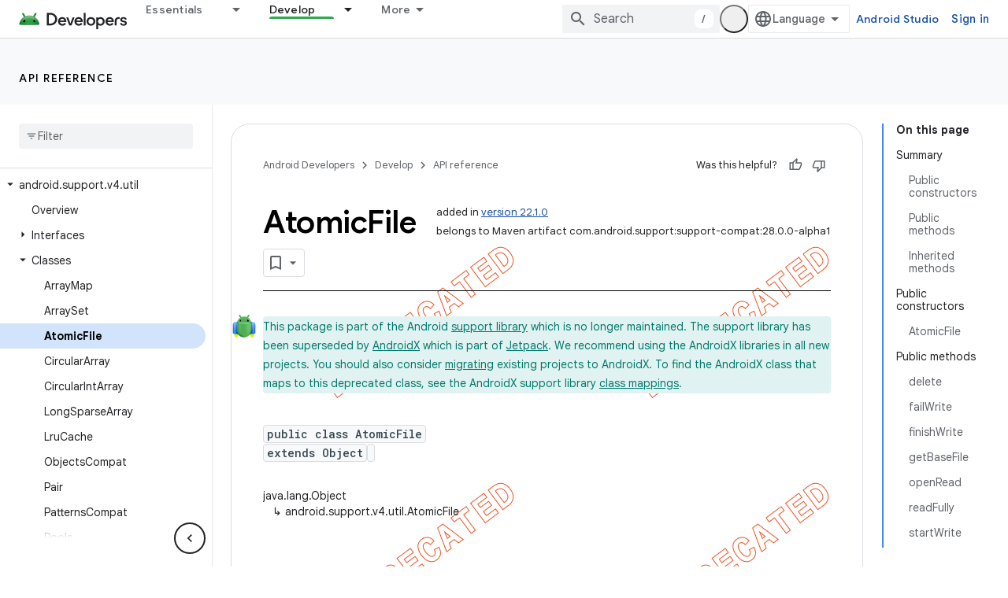

--- FILE ---
content_type: text/javascript
request_url: https://www.gstatic.com/devrel-devsite/prod/v5ecaab6967af5bdfffc1b93fe7d0ad58c271bf9f563243cec25f323a110134f0/android/js/devsite_devsite_tooltip_module.js
body_size: -864
content:
(function(_ds){var window=this;var R8=function(a){return a.hasAttribute("no-tooltip")?!1:a.hasAttribute("data-title")||a.hasAttribute("data-tooltip")||a.hasAttribute("tooltip")&&a.clientWidth<a.scrollWidth},S8=function(a){if(!a)return!1;var b=a.getRootNode();return(b=b instanceof Document||b instanceof ShadowRoot?b:null)&&(b.activeElement===a||[...b.querySelectorAll(":hover")].includes(a))?!0:!1},TBa=function(a){return(0,_ds.R)('<span class="devsite-tooltip-msg" role="tooltip">'+_ds.S(a.jD)+"</span>")};var UBa=["dl.google.com"],VBa="abc.xyz admob.com android.com blogger.com blogspot.com chrome.com chromium.org domains.google doubleclick.com feedburner.com g.co ggpht.com gmail.com gmodules.com goo.gl google.com google.org googleapis.com googleapps.com googlecode.com googledrive.com googlemail.com googlesource.com googlesyndication.com googletagmanager.com googleusercontent.com gv.com keyhole.com madewithcode.com panoramio.com urchin.com withgoogle.com youtu.be youtube.com ytimg.com".split(" "),WBa=
function(a){const b=Array.from(document.querySelectorAll(".devsite-article-body [title]"));for(const c of b){let d;c.setAttribute("data-title",(d=c.getAttribute("title"))!=null?d:"");c.removeAttribute("title")}if(a.hasAttribute("blocked-link")){a=Array.from(document.getElementsByTagName("a"));for(const c of a)if(a=c.getAttribute("href")){const d=(new URL(a,document.location.origin)).hostname.replace("www.","");!UBa.some(e=>d.indexOf(e)!==-1)&&VBa.some(e=>d.indexOf(e)!==-1)&&(c.setAttribute("data-title",
"This link may not be accessible in your region."),c.removeAttribute("title"))}}},XBa=function(a){a.eventHandler.listen(document.body,"devsite-content-updated",()=>{a.ea.Ra()});a.eventHandler.listen(document.body,"pointermove",b=>{var c;if(b=(c=b.getBrowserEvent())==null?void 0:c.composedPath()){c=!1;var d=null;for(d of b)if(_ds.tc()(d)&&(c=R8(d)),c)break;d instanceof Element&&c?T8(a,d):U8(a)}});a.eventHandler.listen(document.body,"keydown",b=>{b.key==="Escape"&&V8(a)});a.eventHandler.listen(document.body,
"focusin",b=>{var c;if(b=(c=b.getBrowserEvent())==null?void 0:c.composedPath()){var d=!1;c=null;for(c of b)if(_ds.tc()(c)&&(b=c.firstElementChild,d=c.classList.contains("devsite-nav-title")&&b?R8(b):R8(c)),d)break;c instanceof Element&&d?T8(a,c):U8(a)}});a.eventHandler.listen(document.body,["devsite-sticky-scroll","devsite-sticky-resize"],()=>{V8(a)})},V8=async function(a,b=!1){clearTimeout(a.m);a.m=0;if(a.j){var c=S8(a.o)||S8(a.j);if(!b||!c){a.j=null;var d=a.o;a.o=null;d&&(_ds.up(d,_ds.Zn,()=>{_ds.Hn(d);
_ds.En(d)}),setTimeout(()=>{_ds.Hn(d);_ds.En(d)},1E3),d.style.opacity="0")}}},T8=function(a,b){if(a.j!==b){V8(a);var c,d=b.getAttribute("data-tooltip")||b.getAttribute("data-title")||((c=b.textContent)!=null?c:"").trim(),e=_ds.qu(TBa,{jD:d});e.style.opacity="0";document.body.appendChild(e);var f=_ds.ii(window),g=e.getBoundingClientRect(),{top:h,left:k,width:l,height:m}=b.getBoundingClientRect();c=h+m;c+g.height+4>f.height&&(c=h-g.height-16);d=k+l/2-g.width/2;g.width>f.width?d=0:(d=Math.max(d,4),f=
f.width-(d+g.width+4),f<0&&(d+=f));e.style.top=`${c}px`;e.style.left=`${d}px`;a.j=b;a.o=e;window.requestAnimationFrame(()=>{e.style.opacity="1"})}},U8=function(a){a.m===0&&(a.m=setTimeout(()=>{V8(a,!0)},1500))},YBa=class extends _ds.SO{constructor(){super();this.m=0;this.eventHandler=new _ds.u;this.o=this.j=null;this.ea=new _ds.Zh(()=>void WBa(this),250)}connectedCallback(){document.body.hasAttribute("touch")?_ds.Hn(this):(XBa(this),this.ea.Ra())}disconnectedCallback(){super.disconnectedCallback();
_ds.D(this.eventHandler)}};try{customElements.define("devsite-tooltip",YBa)}catch(a){console.warn("devsite.app.customElement.DevsiteTooltip",a)};})(_ds_www);


--- FILE ---
content_type: text/javascript
request_url: https://www.gstatic.com/devrel-devsite/prod/v5ecaab6967af5bdfffc1b93fe7d0ad58c271bf9f563243cec25f323a110134f0/android/js/devsite_devsite_badge_awarded_module.js
body_size: -865
content:
(function(_ds){var window=this;try{customElements.define("devsite-badge-awarded",_ds.fia)}catch(a){console.warn("Unrecognized DevSite custom element - DevsiteBadgeAwarded",a)};})(_ds_www);
